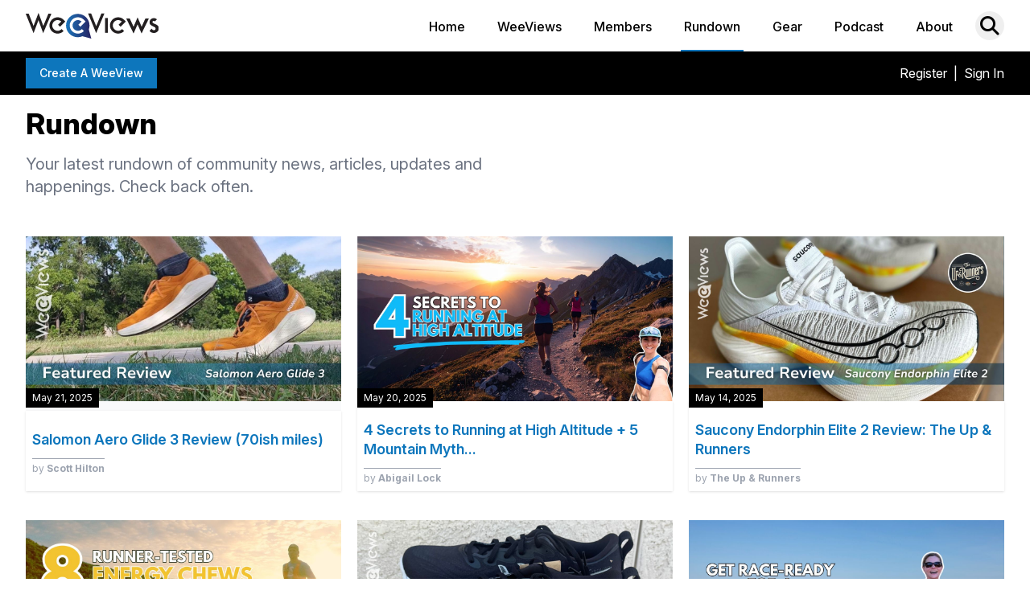

--- FILE ---
content_type: text/html; charset=utf-8
request_url: https://www.weeviews.com/rundown?page=9
body_size: 92702
content:

<html >
    <head>
        <title>WeeViews - Real Advice From Real People</title>
        <link rel="apple-touch-icon" sizes="180x180" href="/favicons/apple-touch-icon.png">
        <link rel="icon" type="image/png" sizes="32x32" href="/favicons/favicon-32x32.png">
        <link rel="icon" type="image/png" sizes="16x16" href="/favicons/favicon-16x16.png">
        <link rel="manifest" href="/favicons/site.webmanifest">
        <link rel="mask-icon" href="/favicons/safari-pinned-tab.svg" color="#1076bc">
        <link rel="shortcut icon" href="/favicons/favicon.ico">
                <meta description="">
        <meta name="msapplication-TileColor" content="#1076bc">
        <meta name="msapplication-config" content="/favicons/browserconfig.xml">
        <meta name="theme-color" content="#1076bc">
        <meta http-equiv="Content-Security-Policy" content="upgrade-insecure-requests">
        <meta name="facebook-domain-verification" content="a8mtlk2kn7gz0vn30bhl65iwj3bggp" />
                        <!-- Global site tag (gtag.js) - Google Analytics -->
        <script async src="https://www.googletagmanager.com/gtag/js?id=UA-177065738-1"></script>
        <script>
        window.dataLayer = window.dataLayer || [];
        function gtag(){dataLayer.push(arguments);}
        gtag('js', new Date());
        gtag('config', 'UA-177065738-1');
        </script>
               
                    <script type="text/javascript">
                (function(c,l,a,r,i,t,y){
                    c[a]=c[a]||function(){(c[a].q=c[a].q||[]).push(arguments)};
                    t=l.createElement(r);t.async=1;t.src="https://www.clarity.ms/tag/"+i;
                    y=l.getElementsByTagName(r)[0];y.parentNode.insertBefore(t,y);
                })(window, document, "clarity", "script", "538q67dmx3");
            </script>
                    <meta name="viewport" content="width=device-width, initial-scale=1,user-scalable=no, viewport-fit=cover">
        <meta property="og:url"           content="https://www.weeviews.com/rundown" />
<meta property="og:type"          content="website" />
<meta property="og:title"         content="The Rundown | WeeViews" />
<meta property="og:description"   content="Your latest rundown of community news, articles, updates, and happenings. Check back often." />
<meta property="og:image"         content="https://www.weeviews.com/img/weeviews-og-022021.jpg" />
        <meta property="fb:app_id" content="1066939670392324">
        <script src="https://cdnjs.cloudflare.com/ajax/libs/js-cookie/3.0.1/js.cookie.min.js"></script>
        <link href="/css/app.css?v=20260125064004" rel="stylesheet">
                <script src="https://kit.fontawesome.com/1aed46e47a.js" crossorigin="anonymous"></script>
        <link rel="stylesheet" href="https://rsms.me/inter/inter.css">
        <link rel="stylesheet" href="https://cdn.jsdelivr.net/npm/swiper@8/swiper-bundle.min.css"/>
        <link rel="stylesheet" href="https://cdn.jsdelivr.net/npm/glightbox/dist/css/glightbox.min.css" />
        <script src="https://cdn.jsdelivr.net/npm/swiper@8/swiper-bundle.min.js"></script>
               
        <!-- Livewire Styles --><style >[wire\:loading][wire\:loading], [wire\:loading\.delay][wire\:loading\.delay], [wire\:loading\.inline-block][wire\:loading\.inline-block], [wire\:loading\.inline][wire\:loading\.inline], [wire\:loading\.block][wire\:loading\.block], [wire\:loading\.flex][wire\:loading\.flex], [wire\:loading\.table][wire\:loading\.table], [wire\:loading\.grid][wire\:loading\.grid], [wire\:loading\.inline-flex][wire\:loading\.inline-flex] {display: none;}[wire\:loading\.delay\.none][wire\:loading\.delay\.none], [wire\:loading\.delay\.shortest][wire\:loading\.delay\.shortest], [wire\:loading\.delay\.shorter][wire\:loading\.delay\.shorter], [wire\:loading\.delay\.short][wire\:loading\.delay\.short], [wire\:loading\.delay\.default][wire\:loading\.delay\.default], [wire\:loading\.delay\.long][wire\:loading\.delay\.long], [wire\:loading\.delay\.longer][wire\:loading\.delay\.longer], [wire\:loading\.delay\.longest][wire\:loading\.delay\.longest] {display: none;}[wire\:offline][wire\:offline] {display: none;}[wire\:dirty]:not(textarea):not(input):not(select) {display: none;}:root {--livewire-progress-bar-color: #2299dd;}[x-cloak] {display: none !important;}[wire\:cloak] {display: none !important;}dialog#livewire-error::backdrop {background-color: rgba(0, 0, 0, .6);}</style>
        <link rel="stylesheet" type="text/css" href="https://cdn.jsdelivr.net/npm/pikaday/css/pikaday.css">
        <link rel="stylesheet" href="https://cdn.jsdelivr.net/npm/@splidejs/splide@latest/dist/css/splide.min.css">
        <script src="https://cdn.jsdelivr.net/npm/@splidejs/splide@latest/dist/js/splide.min.js"></script>
        <link rel="stylesheet" href="https://cdn.jsdelivr.net/npm/flatpickr/dist/flatpickr.min.css">
        <link rel="stylesheet" href="/css/hover-min.css">
        <link rel="stylesheet" href="https://cdnjs.cloudflare.com/ajax/libs/simplelightbox/2.9.0/simple-lightbox.css" integrity="sha512-skEjyHnwSUcRXoSkrz2s9lXQG5L3RynNeCyX64NaDxgXic7cvoLEexeYqrKXd6B2FrvZm8CdasWdw5TQzVF6gA==" crossorigin="anonymous" referrerpolicy="no-referrer" />
        <script src="https://cdnjs.cloudflare.com/ajax/libs/simplelightbox/2.9.0/simple-lightbox.min.js" integrity="sha512-d3VUxSAz6ET/1m4LI8NrqHb25ziUKeYQHHyGPvx2Q6yD8Tuw4MP0oRXXYkGKh/nylBy2+7I1LF/WaDyLoAz1ug==" crossorigin="anonymous" referrerpolicy="no-referrer"></script>
        <script src="https://cdn.jsdelivr.net/npm/flatpickr"></script>
        <link rel="stylesheet" type="text/css" href="https://cdnjs.cloudflare.com/ajax/libs/trix/1.2.0/trix.css">
<script type="text/javascript" src="https://cdnjs.cloudflare.com/ajax/libs/trix/1.2.0/trix.js" defer></script>

<script>

addEventListener("trix-file-accept", function(event) {
    var config = laravelTrixConfig(event);

    if(
        config.hideToolbar ||
        (config.hideTools && config.hideTools.indexOf("file-tools") != -1) ||
        (config.hideButtonIcons && config.hideButtonIcons.indexOf("attach") != -1)
    ) {
        return event.preventDefault();
    }
});

addEventListener("trix-attachment-remove", function(event) {
    var config = laravelTrixConfig(event);

    var xhr = new XMLHttpRequest();

    var attachment = event.attachment.attachment.attributes.values.url.split("/").pop();

    xhr.open("DELETE", "https://www.weeviews.com/laravel-trix/attachment/:attachment".replace(':attachment',attachment), true);

    setAttachementUrlCollectorValue('attachment-' + config['id'], function(collector){
        for( var i = 0; i < collector.length; i++){
            if ( collector[i] === attachment) {
                collector.splice(i, 1);
            }
        }

        return collector;
    });

    xhr.send();
});

addEventListener("trix-attachment-add", function(event) {
    var config = laravelTrixConfig(event);

    if (event.attachment.file) {
        var attachment = event.attachment;

        config['attachment'] = attachment;

         uploadFile(config, setProgress, setAttributes, errorCallback);

        function setProgress(progress) {
            attachment.setUploadProgress(progress);
        }

        function setAttributes(attributes) {
            attachment.setAttributes(attributes);
        }

        function errorCallback(xhr,attachment){
            attachment.remove();
            alert(xhr.statusText);
        }
    }
});


function uploadFile(data, progressCallback, successCallback, errorCallback) {
    var formData = createFormData(data);
    var xhr = new XMLHttpRequest();

    xhr.open("POST", "https://www.weeviews.com/laravel-trix/attachment", true);

    xhr.upload.addEventListener("progress", function(event) {
        var progress = (event.loaded / event.total) * 100;
        progressCallback(progress);
    });

    xhr.addEventListener("load", function(event) {
        if (xhr.status >= 200 && xhr.status < 300) {
            var response = JSON.parse(xhr.response);

            setAttachementUrlCollectorValue('attachment-' + data['id'], function(collector){
                collector.push(response.url.split("/").pop())

                return collector;
            });

            successCallback({
                url : response.url,
                href: response.url
            })
        } else {
            errorCallback(xhr,data.attachment)
        }
    });

    xhr.send(formData);
}

function setAttachementUrlCollectorValue(inputId, callback){
    var attachmentCollector = document.getElementById(inputId);

    attachmentCollector.value = JSON.stringify(callback(JSON.parse(attachmentCollector.value)));
}

function createFormData(data) {
    var formData = new FormData();
    formData.append("Content-Type", data.attachment.file.type);
    formData.append("file", data.attachment.file);
    formData.append("field", data.field);
    formData.append("modelClass", data.modelClass);

    if(data.disk != undefined) {
        formData.append("disk", data.disk);
    }

    return formData;
}

function laravelTrixConfig (event) {
    return JSON.parse(event.target.getAttribute("data-config"));
}

window.onload = function() {
    var laravelTrixInstanceStyles =  document.getElementsByTagName('laravel-trix-instance-style');

    var style = document.createElement('style');
        style.type = 'text/css';

    for (var tag of laravelTrixInstanceStyles) {
        style.innerHTML += tag.textContent + ' ';
    }

    document.getElementsByTagName('head')[0].appendChild(style);
}

</script>
        <script>
            addEventListener('DOMContentLoaded', () => {
                let cloudinaryInterval = setInterval(() => {
                    if (typeof cloudinary !== 'undefined') {
                        clearInterval(cloudinaryInterval);
                        cloudinary.setCloudName("sil-team")
                    }
                }, 100);
                
            });
        </script>
        <meta name="csrf-token" content="BHh3xIsrKXEOLXV35VBSURxmx7eK5C5BKAJtfSMl">
              <!-- Facebook Pixel Code -->
<script>
    !function(f,b,e,v,n,t,s)
    {if(f.fbq)return;n=f.fbq=function(){n.callMethod?
    n.callMethod.apply(n,arguments):n.queue.push(arguments)};
    if(!f._fbq)f._fbq=n;n.push=n;n.loaded=!0;n.version='2.0';
    n.queue=[];t=b.createElement(e);t.async=!0;
    t.src=v;s=b.getElementsByTagName(e)[0];
    s.parentNode.insertBefore(t,s)}(window, document,'script',
    'https://connect.facebook.net/en_US/fbevents.js');



        fbq('init', '713784602606618',{
                    });
            fbq('track', 'PageView');
      </script>


  <noscript><img height="1" width="1" style="display:none"
    src="https://www.facebook.com/tr?id=713784602606618&ev=PageView&noscript=1"
  /></noscript>
  <!-- End Facebook Pixel Code -->
                    <style>
                    </style>

        <script>
            let WV = {
                addAlpineElement(name,data){
                    document.addEventListener('alpine:init', () => {
                        //always set a parent to false if not otherwise declared
                        if ( data.parent == undefined ){
                            data.parent = false;
                        }
                        Alpine.data(name, () => (data))
                    })
                },
                getAlpineElementFrom(el){
                    if ( typeof el == 'string' ){
                        el = document.querySelector(el);
                    }

                    if ( el._x_dataStack == undefined ){
                        return false;
                    }

                    return el._x_dataStack[0];
                }
            }
        </script>
        <div id="imageUploaderTemplate" style="display: none" >
    <div x-data="WVImageUploader" class="image-upload-container w-full sm:p-4" :class="config.imageUploadContainerClasses">
        <div class="w-full sm:grid sm:gap-4" :class="getGridColsClass">
            <template x-for="(image,index) in images">
                <div class="relative img-container" :class="config.imageAndCaptionContainerClasses">
                    <div class="image relative flex items-center" :class="config.individualImageContainerClasses">
                        <img :src="image.url" class="overflow-hidden w-full object-contain max-h-[250px] md:max-h-auto" :style="getImageStyles">
                        <div dusk="remove-image" class="absolute top-0 right-0 w-4 h-4 md:w-6 md:h-6 -mr-2 -mt-2 flex text-base items-center justify-center bg-red-600 text-white text-center font-bold shadow cursor-pointer remove-image" @click="removeImage(index,$event.target)"><i class="fas fa-times"></i></div>
                    </div>

                    <div x-show="shouldShowCaptions()" class="caption-container">
                        <label class="block md:hidden font-semibold text-gray-600 leading-7">Image Caption</label>
                        <textarea type="text" class="w-full appearance-none block w-full px-3 py-2 border border-gray-300 placeholder-gray-400 focus:outline-none focus:shadow-sm focus:shadow-outline-none  transition duration-150 ease-in-out sm:text-md text-md sm:leading-5" placeholder="caption" x-model="image.caption"></textarea>
                    </div>
                </div>
            </template>
            <div id="upload-image" class="flex justify-center items-center "  x-show="shouldShowAddImageButton" :class="config.addImageButtonContainerClasses">
                <div class="image-upload-init md:rounded-lg text-gray-400 text-sm align-center content-center items-center p-4 md:py-20 md:px-12 cursor-pointer text-center"  @click.prevent.stop="addImage" x-text="config.uploaderText" :class="config.addImageButtonClasses">Upload / Capture</div>
            </div>
        </div>
    </div>
</div>

                
    </head>
    <body class="" x-data="mainApp"  @follow-toggle.window="followToggle($event.detail.user)" @follow-user.window="follow($event.detail.user)" @open-search.window="showSearchModal($event.detail)" @search-input.window="searchInput()" @close-search.window = "closeSearchModal()"  @open-modal.window="openModal($event.detail)" @close-modal.window="closeModal()"  > <!--@review-vote="vote($event.detail.id,$event.detail.up_down)"-->
        <!-- This example requires Tailwind CSS v2.0+ -->
<div x-data="WVConfirm">
    <div class="fixed inset-0 overflow-y-auto" x-cloak :class="state.visible?'':'hidden'" style="z-index: 1000" id="confirmDialog">
        <template x-if="state.visible">
            <div class="flex items-center justify-center h-screen pt-4 px-4 pb-20 text-center sm:block sm:p-0" x-show.transition.opacity.duration.100ms="state.visible">

                <div class="fixed inset-0 bg-gray-500 bg-opacity-75 transition-opacity" aria-hidden="true"></div>


                <span class="hidden sm:inline-block sm:align-middle sm:h-screen" aria-hidden="true">&#8203;</span>
                <div x-show.transition.scale.duration.250ms="state.visible" class="inline-block align-bottom bg-white rounded-lg px-4 pt-5 pb-4 text-left overflow-hidden shadow-xl transform transition-all sm:my-8 sm:align-middle w-5/6 sm:max-w-lg sm:w-full sm:p-6" >
                    <div>
                        <div class="text-center sm:mt-5">
                            <h3 class="text-lg leading-6 font-medium text-gray-900" id="modal-title">
                                <div x-html="title" id="confirmTitle"></div>
                            </h3>
                            <div class="mt-2">
                                <p class="text-sm text-gray-500">
                                    <div x-html="content"></div>
                                </p>
                            </div>
                        </div>
                    </div>
                    <div class="flex w-full justify-center mt-5">
                        <!-- <div class="mt-5 sm:mt-6 sm:grid sm:grid-cols-2 sm:gap-3 sm:grid-flow-row-dense"> -->
                            <template x-for="btn in btns">
                                <a href="javascript:;" :class="btn.classes" @click="btnClick(btn)" x-text="btn.text" class="mr-2"></a>
                            </template>
                        <!-- </div> -->
                    </div>
                </div>
            </div>
        </template>
    </div>
</div>

          <!-- This example requires Tailwind CSS v2.0+ -->
<div x-data="WVLoading()" x-init="init" class="hidden">
    <div class="fixed z-50 inset-0 overflow-y-auto" id="loadingDialog" x-cloak :class="visible?'':'hidden'">
        <template x-if="visible">
            <div class="flex items-center justify-center h-screen pt-4 px-4 pb-20 text-center sm:block sm:p-0" x-show.transition.opacity.duration.100ms="visible">

                <div class="fixed inset-0 bg-gray-500 bg-opacity-50 transition-opacity" aria-hidden="true"></div>


                <span class="hidden sm:inline-block sm:align-middle sm:h-screen" aria-hidden="true">&#8203;</span>
                <div x-show.transition.scale.duration.250ms="visible" class="inline-block align-bottom bg-white rounded-lg px-4 pt-5 pb-4 text-left overflow-hidden shadow-xl transform transition-all sm:my-8 sm:align-middle w-5/6 sm:max-w-lg sm:w-full sm:p-6">
                    <div>
                        <div class="text-center sm:mt-5">
                            <h3 class="text-xl leading-6 font-semibold text-gray-900" id="modal-title">
                                <span x-text="title"></span>
                            </h3>

                            <div class="text-gray-800">
                                Please Wait...
                            </div>

                            <div class="text-weeviewblue w-32 mx-auto my-4">
                                <?xml version="1.0" encoding="utf-8"?>
<svg class='fill-current' xmlns="http://www.w3.org/2000/svg" xmlns:xlink="http://www.w3.org/1999/xlink" style="margin: auto; background-image: none; display: block; shape-rendering: auto; background-position: initial initial; background-repeat: initial initial;" viewBox="0 0 100 100" preserveAspectRatio="xMidYMid">
<circle cx="50" cy="50" fill="none" class='stroke-current' stroke-width="10" r="35" stroke-dasharray="164.93361431346415 56.97787143782138">
  <animateTransform attributeName="transform" type="rotate" repeatCount="indefinite" dur="1s" values="0 50 50;360 50 50" keyTimes="0;1"></animateTransform>
</circle>
<!-- [ldio] generated by https://loading.io/ --></svg>                            </div>

                        </div>
                    </div>
                </div>
            </div>
        </template>
    </div>
</div>

          <div class="">
        <div id="fb-root"></div>
        <script async defer crossorigin="anonymous" src="https://connect.facebook.net/en_US/sdk.js#xfbml=1&version=v8.0" nonce="ps5wk6gB"></script>
        <div class=" bg-white shadow top-0 w-full z-20 transition-all duration-700 ease-linear"  id="mainNav" x-transition>
    <nav class="">
        <div class="max-w-7xl mx-auto px-2 sm:px-6 lg:px-8">

            <div class="relative flex justify-between h-16">
            <div class="absolute inset-y-0 left-0 flex items-center md:hidden">
                <!-- Mobile menu button -->
                <button class="inline-flex items-center justify-center p-2 rounded-md text-black hover:text-gray-700  focus:outline-none  transition duration-150 ease-in-out">
                    <svg class="h-12 w-12" :class="mobileMenuOpen?'hidden':'block'" stroke="currentColor" fill="none" viewBox="0 0 24 24" @click="mobileMenuOpen=true; disableScroll()">
                        <path stroke-linecap="round" stroke-linejoin="round" stroke-width="2" d="M4 6h16M4 12h16M4 18h16"/>
                    </svg>
                    <svg class="h-12 w-12" x-cloak :class="mobileMenuOpen?'block':'hidden'" stroke="currentColor" fill="none" viewBox="0 0 24 24" @click="mobileMenuOpen=false; enableScroll()">
                        <path stroke-linecap="round" stroke-linejoin="round" stroke-width="2" d="M6 18L18 6M6 6l12 12"/>
                    </svg>
                </button>
            </div>
            <div class="flex-1 flex items-center justify-center md:items-stretch md:justify-start">
                <div class="flex-shrink-0 flex items-center">
                <a href="/"><img class="block md:hidden h-8 w-auto" src="/img/weeviews-logo.svg" alt="WV Logo"></a>
                <a href="/"><img class="hidden md:block h-8 w-auto" src="/img/weeviews-logo.svg" alt="WV Logo"></a>
                </div>
                <div class="hidden sm:ml-6 md:flex justify-end w-full">
                    <a href="/" class=" inline-flex items-center px-1 pt-1 border-b-2 border-transparent  text-base font-medium leading-5 text-black  focus:border-weeviewblue transition duration-150 ease-in-out">
                        Home
                    </a>
                    <a href="/weeviews" class=" ml-8 inline-flex items-center px-1 pt-1 border-b-2 border-transparent  text-base font-medium leading-5 text-black  focus:border-weeviewblue transition duration-150 ease-in-out">
                        WeeViews
                    </a>
                    <a href="/members" class=" ml-8 inline-flex items-center px-1 pt-1 border-b-2 border-transparent text-base font-medium leading-5 text-black hover:text-gray-700 hover:border-gray-300  focus:text-gray-700 focus:border-gray-300 transition duration-150 ease-in-out">
                        Members
                    </a>
                    <a href="https://www.weeviews.com/rundown" class="border-weeviewblue ml-8 inline-flex items-center px-1 pt-1 border-b-2 border-transparent text-base font-medium leading-5 text-black hover:text-gray-700 hover:border-gray-300  focus:text-gray-700 focus:border-gray-300 transition duration-150 ease-in-out">
                        Rundown
                    </a>
                    <a href="/gear" class=" ml-8 inline-flex items-center px-1 pt-1 border-b-2 border-transparent text-base font-medium leading-5 text-black hover:text-gray-700 hover:border-gray-300  focus:text-gray-700 focus:border-gray-300 transition duration-150 ease-in-out">
                        Gear
                    </a>
                    <a href="https://thehobbyjoggerpodcast.buzzsprout.com" target="_blank" class="ml-8 inline-flex items-center px-1 pt-1 border-b-2 border-transparent text-base font-medium leading-5 text-black hover:text-gray-700 hover:border-gray-300  focus:text-gray-700 focus:border-gray-300 transition duration-150 ease-in-out">
                        Podcast
                    </a>
                    <a href="/events" class=" hidden ml-8 inline-flex items-center px-1 pt-1 border-b-2 border-transparent text-base font-medium leading-5 text-black hover:text-gray-700 hover:border-gray-300  focus:text-gray-700 focus:border-gray-300 transition duration-150 ease-in-out">
                        Events
                    </a>
                    <a href="/about" class=" ml-8 inline-flex items-center px-1 pt-1 border-b-2 border-transparent text-base font-medium leading-5 text-black hover:text-gray-700 hover:border-gray-300  focus:border-weeviewblue transition duration-150 ease-in-out">
                        About
                    </a>
                </div>
            </div>
            <div class="absolute inset-y-0 right-0 flex items-center pr-2 sm:static sm:inset-auto sm:ml-6 sm:pr-0">
                <button class="p-1 border-2 border-transparent text-black rounded-full hover:text-black  focus:text-black focus:bg-gray-100 transition duration-150 ease-in-out" aria-label="Search">
                    <i class="fas fa-search text-2xl" @click="showSearchModal()"></i>
                </button>


            </div>
            </div>
        </div>

        <!-- MOBILE MENU -->
        <div x-cloak class="lg:hidden fixed top-[115px] md:top-0 w-full transition-all duration-200 bg-white h-screen z-[100]" :style="mobileMenuOpen ? 'margin-left: 0%; opacity: 1': 'margin-left: 100%; opacity: .25'">
            <div class="pt-2 pb-3">
                <a href="/" class=" block pl-3 pr-4 py-2 border-l-4 border-weeviewblue text-base font-medium text-gray-700 bg-gray-50 focus:outline-none focus:text-weeviewblue focus:bg-gray-100 focus:border-weeviewblue transition duration-150 ease-in-out">
                    Home
                </a>
                <a href="/weeviews" class=" mt-1 block pl-3 pr-4 py-2 border-l-4 border-transparent text-base font-medium text-gray-600 hover:text-gray-800 hover:bg-gray-50 hover:border-gray-300 focus:outline-none focus:text-gray-800 focus:bg-gray-50 focus:border-gray-300 transition duration-150 ease-in-out">
                    WeeViews
                </a>
                <a href="/members" class=" mt-1 block pl-3 pr-4 py-2 border-l-4 border-transparent text-base font-medium text-gray-600 hover:text-gray-800 hover:bg-gray-50 hover:border-gray-300 focus:outline-none focus:text-gray-800 focus:bg-gray-50 focus:border-gray-300 transition duration-150 ease-in-out">
                    Members
                </a>
                <a href="https://www.weeviews.com/rundown" class="border-weeviewblue text-weeviewblue mt-1 block pl-3 pr-4 py-2 border-l-4 border-transparent text-base font-medium text-gray-600 hover:text-gray-800 hover:bg-gray-50 hover:border-gray-300 focus:outline-none focus:text-gray-800 focus:bg-gray-50 focus:border-gray-300 transition duration-150 ease-in-out">
                    Rundown
                </a>
                <a href="/gear" class=" mt-1 block pl-3 pr-4 py-2 border-l-4 border-transparent text-base font-medium text-gray-600 hover:text-gray-800 hover:bg-gray-50 hover:border-gray-300 focus:outline-none focus:text-gray-800 focus:bg-gray-50 focus:border-gray-300 transition duration-150 ease-in-out">
                    Gear
                </a>
                <a href="https://thehobbyjoggerpodcast.buzzsprout.com" target="_blank" class="mt-1 block pl-3 pr-4 py-2 border-l-4 border-transparent text-base font-medium text-gray-600 hover:text-gray-800 hover:bg-gray-50 hover:border-gray-300 focus:outline-none focus:text-gray-800 focus:bg-gray-50 focus:border-gray-300 transition duration-150 ease-in-out">
                    Podcast
                </a>
                <a href="/events" class=" hidden mt-1 block pl-3 pr-4 py-2 border-l-4 border-transparent text-base font-medium text-gray-600 hover:text-gray-800 hover:bg-gray-50 hover:border-gray-300 focus:outline-none focus:text-gray-800 focus:bg-gray-50 focus:border-gray-300 transition duration-150 ease-in-out">
                    Events
                </a>
                <a href="/about" class=" mt-1 block pl-3 pr-4 py-2 border-l-4 border-transparent text-base font-medium text-gray-600 hover:text-gray-800 hover:bg-gray-50 hover:border-gray-300 focus:outline-none focus:text-gray-800 focus:bg-gray-50 focus:border-gray-300 transition duration-150 ease-in-out">
                    About
                </a>
            </div>
            <div class="pt-4 pb-3 border-t border-gray-200">
                        <div class="mt-3">
                                    <a href="/register" class="mt-1 block px-4 py-2 text-base font-medium text-black hover:text-gray-800 hover:bg-gray-100 focus:outline-none focus:text-gray-800 focus:bg-gray-100 transition duration-150 ease-in-out">Register</a>
                    <a href="/login" class="mt-1 block px-4 py-2 text-base font-medium text-black hover:text-gray-800 hover:bg-gray-100 focus:outline-none focus:text-gray-800 focus:bg-gray-100 transition duration-150 ease-in-out">Sign In</a>
                            </div>
            </div>
        </div>

    </nav>
</div>
        
        <div class="z-50 w-full top-0 sticky" id="headerActionBarContainer">
            <div class="bg-black w-full z-20" x-data="headerActionBar" id="headerActionBar" >
    <div class="flex py-2 max-w-7xl mx-auto px-2 sm:px-6 lg:px-8">
        <div class="w-2/3 md:w-1/2">
            <div class="flex gap-x-4">
            <a href="/reviews/create" class="uppercase inline-flex justify-center py-2 px-4 border border-transparent text-sm leading-5 font-medium text-white bg-weeviewblue hover:bg-blue-900 hover:text-white focus:border-black focus:shadow-outline-weeviewblue active:bg-black transition duration-150 ease-in-out cursor-pointer font-bold capitalize" id="createWVHeaderBtn" data-cy="header-create-weeview-btn">Create a WeeView</a>
                        </div>
        </div>
        <div class="w-1/2 self-center">
            <div class="flex">
                <div class="w-3/4 text-right hidden">
                    <a href="https://docs.google.com/forms/d/e/1FAIpQLScm1LVFtI6ouduW4r63Ql8oDMP5bXaas1Xkc4DtVza3R-mU2A/viewform?usp=sf_link" target="_blank" class="inline-flex justify-center py-1 px-4 border border-transparent text-sm leading-5 font-medium text-white bg-weeviewblue hover:bg-blue-900 focus:outline-none focus:border-black focus:shadow-outline-weeviewblue active:bg-black transition duration-150 ease-in-out hidden">Feedback</a>
                </div>
                <div class="w-full pr-4">
                    <button @click="toggleMobileToolsMenu()" class="text-white text-lg float-right md:hidden focus:outline-none flex items-center h-8"><i class="fa fa-caret-down text-weeviewblue"></i>&nbsp;<i class="fas fa-user justify-center items-center text-white"></i> </button>
                    <ul x-show.transition="showMobileToolsMenu" x-cloak class="bg-black md:hidden origin-top-left w-48 absolute right-0 mt-8  z-50 duration-200 transition-all" @click.away="showMobileToolsMenu = false">
                                                <li><a href="/register" class="text-white hover:bg-weeviewblue text-base px-2 py-1 w-full block text-center">Register</a></li>
                        <li><a href="/login" class="text-white hover:bg-weeviewblue text-base px-2 py-1 w-full block text-center">Sign In</a></li>
                                            </ul>
                </div>
            </div>



            <ul class="md:inline-flex content-end float-right align-middle hidden">
                <li class="px-4 hidden"><a href="https://docs.google.com/forms/d/e/1FAIpQLScm1LVFtI6ouduW4r63Ql8oDMP5bXaas1Xkc4DtVza3R-mU2A/viewform?usp=sf_link" target="_blank" class="inline-flex justify-center py-1 px-4 border border-transparent text-sm leading-5 font-medium text-white bg-weeviewblue hover:bg-blue-900 focus:outline-none focus:border-black focus:shadow-outline-weeviewblue active:bg-black transition duration-150 ease-in-out">Feedback</a></li>
                                                    <li><a href="/register" class="text-white text-base">Register</a></li>
                    <li class="text-white text-base px-2">|</li>
                    <li><a href="/login" class="text-white text-base">Sign In</a></li>
                            </ul>

        </div>
    </div>
</div>
<form id="logout-form" action="https://www.weeviews.com/logout" method="POST" style="display: none;">
    <input type="hidden" name="_token" value="BHh3xIsrKXEOLXV35VBSURxmx7eK5C5BKAJtfSMl" autocomplete="off"></form>

<script>
    var headerActionBar = {
        headerBarStuck:false,
        showToolsMenu:false,
        showMobileToolsMenu:false,
        toggleToolsMenu(){
            if(this.showToolsMenu){
                this.showToolsMenu = false;
            }else{
                this.showToolsMenu = true;
            }
        },
        toggleMobileToolsMenu(){
            if(this.showMobileToolsMenu){
                this.showMobileToolsMenu = false;
            }else{
                this.showMobileToolsMenu = true;
            }
        },
        goToWeeForm(){

        }
    }

    WV.addAlpineElement('headerActionBar',headerActionBar);
    
</script>
                    </div>

        
<div class="relative max-w-7xl md:py8 py-4 px-4 md:px-8 mx-auto bg-white min-h-64" id="pageContainer">
    <div class="">
  <h2 class="page-header">
    Rundown
  </h2>
  <p class="mt-3 max-w-2xl text-xl leading-7 text-gray-500 sm:mt-4">
    Your latest rundown of community news, articles, updates and happenings.  Check back often.
  </p>

    <div class="my-12 grid gap-5 max-w-lg mx-auto md:grid-cols-2 md:max-w-none lg:grid-cols-3 lg:max-w-none">
            <div class="flex flex-wrap w-full bg-gray-50 mb-4">
    <a href="/reviews/4037/salomon-aero-glide-3-23636" class="block w-full">
        <div class="relative w-full">
            <img class="object-cover" src="https://res.cloudinary.com/sil-team/image/upload/w_1200,h_628,c_fill,g_auto/v1613151930/weeviews-media/01JVTBSHX0PNZS2A0AJJB3MF99.png.jpg" alt="" />
            <div class="absolute bg-black left-0 bottom-0 -mb-2 p-1 px-2">
                <time datetime="2025-05-21 21:30:02" class="text-white text-xs">
                    May 21, 2025
                </time>
            </div>
        </div>
    </a>
    <div class="flex-1 bg-white flex flex-col justify-between p-2 shadow">
        <div class="flex-1">
            <a href="/reviews/4037/salomon-aero-glide-3-23636" class="block w-full">
                <h3 class="my-4 text-lg leading-6 font-semibold text-weeviewblue text-underline hover:text-gray-500 focus:text-gray-500 transition duration-200 ease-in-out cursor-pointer break-words transition-all duration-300 h-auto">
                    Salomon Aero Glide 3 Review (70ish miles)
                </h3>
                <a href="/members/scott-hilton" class="hover:underline text-gray-400 text-xs border-t border-gray-400 py-1">
                    by <b>Scott Hilton</b>
                </a>
            </a>
        </div>
    </div>
</div>
            <div class="flex flex-wrap w-full bg-gray-50 mb-4">
    <a href="/rundown/running-at-high-altitude" class="block w-full">
        <div class="relative w-full">
            <img class="object-cover" src="https://res.cloudinary.com/sil-team/image/upload/c_fill,g_auto,w_1200,h_628/weeviews-media/uploads/xrknqftfpmhudo1spx1w.jpg" alt="" />
            <div class="absolute bg-black left-0 bottom-0 -mb-2 p-1 px-2">
                <time datetime="2025-05-20 00:00:00" class="text-white text-xs">
                    May 20, 2025
                </time>
            </div>
        </div>
    </a>
    <div class="flex-1 bg-white flex flex-col justify-between p-2 shadow">
        <div class="flex-1">
            <a href="/rundown/running-at-high-altitude" class="block w-full">
                <h3 class="my-4 text-lg leading-6 font-semibold text-weeviewblue text-underline hover:text-gray-500 focus:text-gray-500 transition duration-200 ease-in-out cursor-pointer break-words transition-all duration-300 h-auto">
                    4 Secrets to Running at High Altitude + 5 Mountain Myth...
                </h3>
                <a href="/members/abigail-lock" class="hover:underline text-gray-400 text-xs border-t border-gray-400 py-1">
                    by <b>Abigail Lock</b>
                </a>
            </a>
        </div>
    </div>
</div>
            <div class="flex flex-wrap w-full bg-gray-50 mb-4">
    <a href="/reviews/4031/endorphin-elite-2" class="block w-full">
        <div class="relative w-full">
            <img class="object-cover" src="https://res.cloudinary.com/sil-team/image/upload/w_1200,h_628,c_fill,g_auto/v1613151930/weeviews-media/01JV8C1EQAF34P9CSKGX44QMJS.png.jpg" alt="" />
            <div class="absolute bg-black left-0 bottom-0 -mb-2 p-1 px-2">
                <time datetime="2025-05-14 21:45:17" class="text-white text-xs">
                    May 14, 2025
                </time>
            </div>
        </div>
    </a>
    <div class="flex-1 bg-white flex flex-col justify-between p-2 shadow">
        <div class="flex-1">
            <a href="/reviews/4031/endorphin-elite-2" class="block w-full">
                <h3 class="my-4 text-lg leading-6 font-semibold text-weeviewblue text-underline hover:text-gray-500 focus:text-gray-500 transition duration-200 ease-in-out cursor-pointer break-words transition-all duration-300 h-auto">
                    Saucony Endorphin Elite 2 Review: The Up &amp; Runners
                </h3>
                <a href="/members/david-moore" class="hover:underline text-gray-400 text-xs border-t border-gray-400 py-1">
                    by <b>The Up &amp; Runners</b>
                </a>
            </a>
        </div>
    </div>
</div>
            <div class="flex flex-wrap w-full bg-gray-50 mb-4">
    <a href="/rundown/energy-chews" class="block w-full">
        <div class="relative w-full">
            <img class="object-cover" src="https://res.cloudinary.com/sil-team/image/upload/c_fill,g_auto,w_1200,h_628/weeviews-media/uploads/fzrblylspqndjwc6hx8x.jpg" alt="" />
            <div class="absolute bg-black left-0 bottom-0 -mb-2 p-1 px-2">
                <time datetime="2025-05-13 00:00:00" class="text-white text-xs">
                    May 13, 2025
                </time>
            </div>
        </div>
    </a>
    <div class="flex-1 bg-white flex flex-col justify-between p-2 shadow">
        <div class="flex-1">
            <a href="/rundown/energy-chews" class="block w-full">
                <h3 class="my-4 text-lg leading-6 font-semibold text-weeviewblue text-underline hover:text-gray-500 focus:text-gray-500 transition duration-200 ease-in-out cursor-pointer break-words transition-all duration-300 h-auto">
                    8 Runner-Tested Energy Chews to Help You Keep Going
                </h3>
                <a href="/members/evan-jensen" class="hover:underline text-gray-400 text-xs border-t border-gray-400 py-1">
                    by <b>Evan Jensen</b>
                </a>
            </a>
        </div>
    </div>
</div>
            <div class="flex flex-wrap w-full bg-gray-50 mb-4">
    <a href="/reviews/4017/gel-cumulus-27" class="block w-full">
        <div class="relative w-full">
            <img class="object-cover" src="https://res.cloudinary.com/sil-team/image/upload/w_1200,h_628,c_fill,g_auto/v1613151930/weeviews-media/01JTPZFRV8HTS52EZCXA3CKXY4.png.jpg" alt="" />
            <div class="absolute bg-black left-0 bottom-0 -mb-2 p-1 px-2">
                <time datetime="2025-05-07 22:00:47" class="text-white text-xs">
                    May 07, 2025
                </time>
            </div>
        </div>
    </a>
    <div class="flex-1 bg-white flex flex-col justify-between p-2 shadow">
        <div class="flex-1">
            <a href="/reviews/4017/gel-cumulus-27" class="block w-full">
                <h3 class="my-4 text-lg leading-6 font-semibold text-weeviewblue text-underline hover:text-gray-500 focus:text-gray-500 transition duration-200 ease-in-out cursor-pointer break-words transition-all duration-300 h-auto">
                    ASICS GEL-CUMULUS 27 Review
                </h3>
                <a href="/members/hollie-sick" class="hover:underline text-gray-400 text-xs border-t border-gray-400 py-1">
                    by <b>Hollie S</b>
                </a>
            </a>
        </div>
    </div>
</div>
            <div class="flex flex-wrap w-full bg-gray-50 mb-4">
    <a href="/rundown/running-vacation" class="block w-full">
        <div class="relative w-full">
            <img class="object-cover" src="https://res.cloudinary.com/sil-team/image/upload/c_fill,g_auto,w_1200,h_628/weeviews-media/uploads/sqeq2dijrq5hpwlvwwgv.jpg" alt="" />
            <div class="absolute bg-black left-0 bottom-0 -mb-2 p-1 px-2">
                <time datetime="2025-05-06 00:00:00" class="text-white text-xs">
                    May 06, 2025
                </time>
            </div>
        </div>
    </a>
    <div class="flex-1 bg-white flex flex-col justify-between p-2 shadow">
        <div class="flex-1">
            <a href="/rundown/running-vacation" class="block w-full">
                <h3 class="my-4 text-lg leading-6 font-semibold text-weeviewblue text-underline hover:text-gray-500 focus:text-gray-500 transition duration-200 ease-in-out cursor-pointer break-words transition-all duration-300 h-auto">
                    Miles &amp; Memories: 6 Race-Ready Tips for a Running Vacat...
                </h3>
                <a href="/members/jenna-busch-henderson" class="hover:underline text-gray-400 text-xs border-t border-gray-400 py-1">
                    by <b>Jenna Busch-Henderson</b>
                </a>
            </a>
        </div>
    </div>
</div>
            <div class="flex flex-wrap w-full bg-gray-50 mb-4">
    <a href="/reviews/3983/cielo-x1-20" class="block w-full">
        <div class="relative w-full">
            <img class="object-cover" src="https://res.cloudinary.com/sil-team/image/upload/w_1200,h_628,c_fill,g_auto/v1613151930/weeviews-media/01JT4Y57KR35C64A13MV1BFBRT.png.jpg" alt="" />
            <div class="absolute bg-black left-0 bottom-0 -mb-2 p-1 px-2">
                <time datetime="2025-04-30 22:30:09" class="text-white text-xs">
                    April 30, 2025
                </time>
            </div>
        </div>
    </a>
    <div class="flex-1 bg-white flex flex-col justify-between p-2 shadow">
        <div class="flex-1">
            <a href="/reviews/3983/cielo-x1-20" class="block w-full">
                <h3 class="my-4 text-lg leading-6 font-semibold text-weeviewblue text-underline hover:text-gray-500 focus:text-gray-500 transition duration-200 ease-in-out cursor-pointer break-words transition-all duration-300 h-auto">
                    HOKA Cielo X1 2.0: The Up &amp; Runners Review
                </h3>
                <a href="/members/david-moore" class="hover:underline text-gray-400 text-xs border-t border-gray-400 py-1">
                    by <b>The Up &amp; Runners</b>
                </a>
            </a>
        </div>
    </div>
</div>
            <div class="flex flex-wrap w-full bg-gray-50 mb-4">
    <a href="/rundown/best-running-shoes-on-a-budget" class="block w-full">
        <div class="relative w-full">
            <img class="object-cover" src="https://res.cloudinary.com/sil-team/image/upload/c_fill,g_auto,w_1200,h_628/weeviews-media/uploads/gzgk03eupfvcg35dykdf.jpg" alt="" />
            <div class="absolute bg-black left-0 bottom-0 -mb-2 p-1 px-2">
                <time datetime="2025-04-29 00:00:00" class="text-white text-xs">
                    April 29, 2025
                </time>
            </div>
        </div>
    </a>
    <div class="flex-1 bg-white flex flex-col justify-between p-2 shadow">
        <div class="flex-1">
            <a href="/rundown/best-running-shoes-on-a-budget" class="block w-full">
                <h3 class="my-4 text-lg leading-6 font-semibold text-weeviewblue text-underline hover:text-gray-500 focus:text-gray-500 transition duration-200 ease-in-out cursor-pointer break-words transition-all duration-300 h-auto">
                    Save Big: 6 Best Running Shoes on a Budget for $100 or...
                </h3>
                <a href="/members/hollie-sick" class="hover:underline text-gray-400 text-xs border-t border-gray-400 py-1">
                    by <b>Hollie S</b>
                </a>
            </a>
        </div>
    </div>
</div>
            <div class="flex flex-wrap w-full bg-gray-50 mb-4">
    <a href="/reviews/4011/cloudsurfer-2" class="block w-full">
        <div class="relative w-full">
            <img class="object-cover" src="https://res.cloudinary.com/sil-team/image/upload/w_1200,h_628,c_fill,g_auto/v1613151930/weeviews-media/01JSJD2P0XZ55P40JZQQEAG8VV.png.jpg" alt="" />
            <div class="absolute bg-black left-0 bottom-0 -mb-2 p-1 px-2">
                <time datetime="2025-04-23 22:50:28" class="text-white text-xs">
                    April 23, 2025
                </time>
            </div>
        </div>
    </a>
    <div class="flex-1 bg-white flex flex-col justify-between p-2 shadow">
        <div class="flex-1">
            <a href="/reviews/4011/cloudsurfer-2" class="block w-full">
                <h3 class="my-4 text-lg leading-6 font-semibold text-weeviewblue text-underline hover:text-gray-500 focus:text-gray-500 transition duration-200 ease-in-out cursor-pointer break-words transition-all duration-300 h-auto">
                    On Cloudsurfer 2 Review: The Up &amp; Runners
                </h3>
                <a href="/members/david-moore" class="hover:underline text-gray-400 text-xs border-t border-gray-400 py-1">
                    by <b>The Up &amp; Runners</b>
                </a>
            </a>
        </div>
    </div>
</div>
        </div>
</div>

<!-- PAGINATION START -->
<div class="flex my-4" id="pagination">
    <div class="w-full mx-auto">
        <div class="border-t border-gray-200 px-4 py-4  flex items-center justify-between sm:px-0">
            <div class="w-0 flex-1 flex">
                <a href="https://www.weeviews.com/rundown?page=8"  class="-mt-px border-t-2 border-transparent pt-4 pr-1 inline-flex items-center text-sm leading-5 font-medium text-gray-500 hover:text-weeviewblue hover:border-weeviewblue focus:text-weeviewblue focus:border-weeviewblue focus:outline-none  transition ease-in-out duration-150">
                    <i class="fa fa-chevron-left"></i>&nbsp;Previous
                </a>
            </div>

            <div class="hidden md:flex">
                <nav role="navigation" aria-label="Pagination Navigation" class="flex items-center justify-between">
        <div class="flex justify-between flex-1 sm:hidden">
                            <a href="https://www.weeviews.com/rundown?page=8" class="relative inline-flex items-center px-4 py-2 text-sm font-medium text-gray-700 bg-white leading-5 rounded-md hover:text-gray-500 focus:outline-none focus:ring ring-gray-300  active:bg-gray-100 active:text-gray-700 transition ease-in-out duration-150">
                    &laquo; Previous
                </a>
            
                            <a href="https://www.weeviews.com/rundown?page=10" class="relative inline-flex items-center px-4 py-2 ml-3 text-sm font-medium text-gray-700 bg-white leading-5 rounded-md hover:text-gray-500 focus:outline-none focus:ring ring-gray-300  active:bg-gray-100 active:text-gray-700 transition ease-in-out duration-150">
                    Next &raquo;
                </a>
                    </div>

        <div class="hidden sm:flex-1 sm:flex sm:items-center sm:justify-between">
           
            <div>
                <span class="relative z-0 inline-flex rounded-md">
                    
                                            <a href="https://www.weeviews.com/rundown?page=8" rel="prev" class="relative inline-flex items-center px-2 py-2 text-sm font-medium text-gray-500 bg-white rounded-l-md leading-5 hover:text-gray-400 focus:z-10 focus:outline-none focus:ring ring-gray-300  active:bg-gray-100 active:text-gray-500 active:font-bold transition ease-in-out duration-150" aria-label="&amp;laquo; Previous">
                            <svg class="w-5 h-5" fill="currentColor" viewBox="0 0 20 20">
                                <path fill-rule="evenodd" d="M12.707 5.293a1 1 0 010 1.414L9.414 10l3.293 3.293a1 1 0 01-1.414 1.414l-4-4a1 1 0 010-1.414l4-4a1 1 0 011.414 0z" clip-rule="evenodd" />
                            </svg>
                        </a>
                    
                    
                                            
                        
                        
                                                                                                                        <a href="https://www.weeviews.com/rundown?page=1" class="relative inline-flex items-center px-4 py-2 -ml-px text-sm font-medium text-gray-700 bg-white leading-5 hover:text-gray-500 focus:z-10 focus:outline-none focus:ring ring-gray-300  active:bg-gray-100 active:text-gray-700 transition ease-in-out duration-150" aria-label="Go to page 1">
                                        1
                                    </a>
                                                                                                                                <a href="https://www.weeviews.com/rundown?page=2" class="relative inline-flex items-center px-4 py-2 -ml-px text-sm font-medium text-gray-700 bg-white leading-5 hover:text-gray-500 focus:z-10 focus:outline-none focus:ring ring-gray-300  active:bg-gray-100 active:text-gray-700 transition ease-in-out duration-150" aria-label="Go to page 2">
                                        2
                                    </a>
                                                                                                                                
                                                    <span aria-disabled="true">
                                <span class="relative inline-flex items-center px-4 py-2 -ml-px text-sm font-medium text-gray-700 bg-white cursor-default leading-5">...</span>
                            </span>
                        
                        
                                                                    
                        
                        
                                                                                                                        <a href="https://www.weeviews.com/rundown?page=6" class="relative inline-flex items-center px-4 py-2 -ml-px text-sm font-medium text-gray-700 bg-white leading-5 hover:text-gray-500 focus:z-10 focus:outline-none focus:ring ring-gray-300  active:bg-gray-100 active:text-gray-700 transition ease-in-out duration-150" aria-label="Go to page 6">
                                        6
                                    </a>
                                                                                                                                <a href="https://www.weeviews.com/rundown?page=7" class="relative inline-flex items-center px-4 py-2 -ml-px text-sm font-medium text-gray-700 bg-white leading-5 hover:text-gray-500 focus:z-10 focus:outline-none focus:ring ring-gray-300  active:bg-gray-100 active:text-gray-700 transition ease-in-out duration-150" aria-label="Go to page 7">
                                        7
                                    </a>
                                                                                                                                <a href="https://www.weeviews.com/rundown?page=8" class="relative inline-flex items-center px-4 py-2 -ml-px text-sm font-medium text-gray-700 bg-white leading-5 hover:text-gray-500 focus:z-10 focus:outline-none focus:ring ring-gray-300  active:bg-gray-100 active:text-gray-700 transition ease-in-out duration-150" aria-label="Go to page 8">
                                        8
                                    </a>
                                                                                                                                <span aria-current="page">
                                        <span class="relative inline-flex items-center px-4 py-2 -ml-px text-sm underline text-gray-500 font-bold bg-white cursor-default leading-5">9</span>
                                    </span>
                                                                                                                                <a href="https://www.weeviews.com/rundown?page=10" class="relative inline-flex items-center px-4 py-2 -ml-px text-sm font-medium text-gray-700 bg-white leading-5 hover:text-gray-500 focus:z-10 focus:outline-none focus:ring ring-gray-300  active:bg-gray-100 active:text-gray-700 transition ease-in-out duration-150" aria-label="Go to page 10">
                                        10
                                    </a>
                                                                                                                                <a href="https://www.weeviews.com/rundown?page=11" class="relative inline-flex items-center px-4 py-2 -ml-px text-sm font-medium text-gray-700 bg-white leading-5 hover:text-gray-500 focus:z-10 focus:outline-none focus:ring ring-gray-300  active:bg-gray-100 active:text-gray-700 transition ease-in-out duration-150" aria-label="Go to page 11">
                                        11
                                    </a>
                                                                                                                                <a href="https://www.weeviews.com/rundown?page=12" class="relative inline-flex items-center px-4 py-2 -ml-px text-sm font-medium text-gray-700 bg-white leading-5 hover:text-gray-500 focus:z-10 focus:outline-none focus:ring ring-gray-300  active:bg-gray-100 active:text-gray-700 transition ease-in-out duration-150" aria-label="Go to page 12">
                                        12
                                    </a>
                                                                                                                                
                                                    <span aria-disabled="true">
                                <span class="relative inline-flex items-center px-4 py-2 -ml-px text-sm font-medium text-gray-700 bg-white cursor-default leading-5">...</span>
                            </span>
                        
                        
                                                                    
                        
                        
                                                                                                                        <a href="https://www.weeviews.com/rundown?page=46" class="relative inline-flex items-center px-4 py-2 -ml-px text-sm font-medium text-gray-700 bg-white leading-5 hover:text-gray-500 focus:z-10 focus:outline-none focus:ring ring-gray-300  active:bg-gray-100 active:text-gray-700 transition ease-in-out duration-150" aria-label="Go to page 46">
                                        46
                                    </a>
                                                                                                                                <a href="https://www.weeviews.com/rundown?page=47" class="relative inline-flex items-center px-4 py-2 -ml-px text-sm font-medium text-gray-700 bg-white leading-5 hover:text-gray-500 focus:z-10 focus:outline-none focus:ring ring-gray-300  active:bg-gray-100 active:text-gray-700 transition ease-in-out duration-150" aria-label="Go to page 47">
                                        47
                                    </a>
                                                                                                        
                    
                                            <a href="https://www.weeviews.com/rundown?page=10" rel="next" class="relative inline-flex items-center px-2 py-2 -ml-px text-sm font-medium text-gray-500 bg-white rounded-r-md leading-5 hover:text-gray-400 focus:z-10 focus:outline-none focus:ring ring-gray-300  active:bg-gray-100 active:text-gray-500 active:font-bold transition ease-in-out duration-150" aria-label="Next &amp;raquo;">
                            <svg class="w-5 h-5" fill="currentColor" viewBox="0 0 20 20">
                                <path fill-rule="evenodd" d="M7.293 14.707a1 1 0 010-1.414L10.586 10 7.293 6.707a1 1 0 011.414-1.414l4 4a1 1 0 010 1.414l-4 4a1 1 0 01-1.414 0z" clip-rule="evenodd" />
                            </svg>
                        </a>
                                    </span>
            </div>
        </div>
    </nav>


            </div>
            <div class="w-0 flex-1 flex justify-end">
                <a href="https://www.weeviews.com/rundown?page=10"  class=" -mt-px border-t-2 border-transparent pt-4 pl-1 inline-flex items-center text-sm leading-5 font-medium text-gray-500  hover:text-weeviewblue hover:border-weeviewblue focus:text-weeviewblue focus:border-weeviewblue transition ease-in-out duration-150">
                Next&nbsp;<i class="fa fa-chevron-right"></i>
                </a>
            </div>
        </div>
    </div>
</div>

<!-- PAGINATION END -->
</div>


    
        <div class="bg-gray-200 w-full py-8" id="footer">
    <div class="text-center items-center w-full">
        <ul class="inline-flex my-4">
            <li><a href="https://www.facebook.com/WeeViews/" target="_blank"><i class="fab fa-2x fa-facebook text-gray-600 flex-1 px-4"></i></a></li>
            <li><a href="https://www.instagram.com/weeviews/" target="_blank" ><i class="fab fa-2x fa-instagram text-gray-600 flex-1 px-4"></i></a></li>
            <li><a href="https://www.youtube.com/channel/UCtpnVU7qfvYIx_wQFXMvZfA?view_as=subscriber" target="_blank"><i class="fab fa-2x fa-youtube text-gray-600 flex-1 px-4"></i></a></li>
        </ul>
        <p class="text-gray-600 text-sm">Copyright &copy;2026 WeeViews, LLC. All rights reserved.</p>
        <ul class="inline-flex my-2">
            <li class="px-4"><a  href="/terms-of-service" class="text-gray-600 hover:text-weeviewblue">Terms of Service</a></li>
            <li class="px-4"><a  href="/privacy-notice" class="text-gray-600 hover:text-weeviewblue">Privacy Notice</a></li>
        </ul>
    </div>
</div>
                <div x-data="WVSearchModalApp" id="WVSearchModalApp">
    <div class="fixed h-[100vh] w-screen p-8 top-0 left-0 flex overflow-scroll bg-black bg-opacity-85 " x-cloak style="z-index: 500; backdrop-filter: blur(3px); -webkit-backdrop-filter: blur(3px);" x-show.transition.opacity="searchModalVisible">
        <div class="container mx-auto  pt-0 transition-all duration-150 mt-12" :class="searchInitPosition?'md:mt-64':'md:mt-12'">
            <div class="mb-4 flex">
                <div class="font-bold text-2xl md:text-3xl text-gray-100 flex-grow" style="text-shadow: 0px 0px 10px #000">Search <span x-show="searchTypeDisplay()" x-text="searchTypeDisplay()"></span></div>
            </div>
            <div wire:snapshot="{&quot;data&quot;:{&quot;query&quot;:null,&quot;items&quot;:[[],{&quot;s&quot;:&quot;arr&quot;}],&quot;type&quot;:null,&quot;create_new_text&quot;:&quot;&quot;,&quot;create_new_link_text&quot;:&quot;Create it and leave the first review.&quot;,&quot;allow_create&quot;:false},&quot;memo&quot;:{&quot;id&quot;:&quot;4mZ21c51MJaaEmgDowOP&quot;,&quot;name&quot;:&quot;global-search&quot;,&quot;path&quot;:&quot;rundown&quot;,&quot;method&quot;:&quot;GET&quot;,&quot;release&quot;:&quot;a-a-a&quot;,&quot;children&quot;:[],&quot;scripts&quot;:[],&quot;assets&quot;:[],&quot;errors&quot;:[],&quot;locale&quot;:&quot;en&quot;},&quot;checksum&quot;:&quot;72a3d989e9c013f8c98ece970649efb3c378e7aacde8fdde566d84e127fa8c58&quot;}" wire:effects="{&quot;listeners&quot;:[&quot;setType&quot;,&quot;resetSearchQuery&quot;,&quot;allowCreate&quot;]}" wire:id="4mZ21c51MJaaEmgDowOP">
    <div class="relative" x-data="searchModalResults">
        <div>
        <div class="relative h-auto w-full bg-gray-200">
            <div class="border-b-2 border-weeviewblue flex">
                <div class="block flex-grow">
                <input id="globalSearchInput" autocomplete="off" x-ref="globalSearchInput" type="text" wire:model.live.debounce.400ms="query" x-on:input.debounce.200ms="window.scrollTo(0, 0);document.body.scrollTop = 0;$dispatch('search-input')" class="appearance-none bg-gray-200 block w-full px-3 py-2 placeholder-gray-400 focus:outline-none focus:shadow-sm focus:shadow-outline-none transition duration-150 ease-in-out sm:text-sm sm:leading-5 shadow-xl">
                </div>
                <div class="flex-shrink-1 flex items-center px-4"><i class="fas fa-search"></i></div>
            </div>
        </div>

            <div  class="absolute z-50 list-group bg-white w-full rounded-t-none shadow-lg mt-8">
                <!--[if BLOCK]><![endif]--><!--[if ENDBLOCK]><![endif]-->                <!--[if BLOCK]><![endif]--><!--[if ENDBLOCK]><![endif]-->            </div>
        </div>
    </div>
    <script>
        var globalSearch = {
          //  itemSelectId: false,
            getSearchTarget(){
                return searchTarget;
            },
            selectItem(item){
                searchTarget.searchItemSelected(item);
            },
            createClicked(){
                searchTarget.searchItemSelected(item);
            }
        };
    
        document.addEventListener('alpine:init', () => {
            Alpine.data('searchModalResults', () => ({
                selectItem(item){
                    window.WVSearchModal.searchItemSelected(item);
                }
            }))
        });
    </script>
</div>

        </div>
    </div>
    <div class="fixed right-0 top-0 m-5 w-12 h-12 shadow-xl flex text-gray-100 hover:text-weeviewblue hover:border-weeviewblue items-center justify-center cursor-pointer border-4 border-white rounded-full transition duration-150" id="searchingModalClose" @click="cancelModal" x-cloak x-show.transition.opacity.duration.500ms="searchModalVisible" style="z-index: 500">
        <i class="fa fa-2x fa-times text-xs"></i>
    </div>
</div>
        
        
        <div x-data="interstitialPopup" x-cloak x-show.transition.opacity.duration.500ms="state.modalVisible">
    <div class="fixed right-0 top-0 m-4 md:m-5 w-12 h-12 md:w-12 md:h-12 shadow-xl flex text-gray-100 hover:text-weeviewblue hover:border-weeviewblue items-center justify-center cursor-pointer border-4 border-white rounded-full transition duration-150"
        @click="state.modalVisible=false;closeModal()" 
        style="z-index: 500">
        <i class="fa fa-times text-lg md:text-xl"></i>
    </div>

    <div class="z-[60] fixed h-full w-screen bg-black pb-8  top-0 left-0 flex items-start justify-center bg-opacity-85 "
        style="z-index: 499; backdrop-filter: blur(3px); -webkit-backdrop-filter: blur(3px);" >
        <div class="w-full md:w-3/4 lg:w-4/5 relative md:px-6 top-0">
            <div class="flex w-full h-screen justify-center items-center">
                <div class="w-full px-4 md:px-16 lg:px-20">
                    <div class="w-full md:w-3/4 lg:w-3/4 mx-auto">
                        <h2 class="text-white font-bold text-2xl md:text-3xl text-center mb-4 -mt-4 md:-mt-0">
                            Want to Earn Free Running Gear?</h2>
                        <p class="text-center mb-4 text-white lg:px-6 xl:px-12 text-base md:text-xl">
                            We Want to Give it to You!</p>
                                                    <img src="https://res.cloudinary.com/sil-team/image/upload/v1698355687/pi4x7jrjt9uit5vltiba.png"
                            class="w-full md:w-full xl:w-full mx-auto max-h-[40vh] md:max-h-[60vh] object-contain">
                                                    <div class="text-center my-4 mb-4 text-white lg:px-6 xl:px-12 text-base md:text-xl">
                            <div>Earn Free Gear by Sharing Reviews</div></div>
                        <hr class="w-1/3 border-b border-white mx-auto my-1">
                        <div class="w-full flex items-center justify-center">
                            <div class="my-4 text-center">
                                                                <a class="uppercase inline-flex justify-center py-2 px-4 border border-transparent text-sm leading-5 font-medium text-white bg-weeviewblue hover:bg-blue-900 hover:text-white focus:border-black focus:shadow-outline-weeviewblue active:bg-black transition duration-150 ease-in-out cursor-pointer w-3/4 mx-auto md:w-auto mt-0 mb-2 md:mb-0 flex items-center"
                                    href="/earn-free-running-gear" data-layout="button" data-size="large" @click.prevent="trackButtonClick('/earn-free-running-gear','Learn More',$event)"
                                    target="_blank">
                                    Learn More
                                </a>
                                                                <a class="uppercase inline-flex justify-center py-2 px-4 border border-weeviewblue text-sm leading-5 font-medium text-weeviewblue bg-white hover:text-white hover:bg-weeviewblue focus:outline-none focus:border-black focus:shadow-outline-weeviewblue active:bg-black transition duration-150 ease-in-out w-3/4 mx-auto md:w-auto mt-0 mb-2 md:mb-0 flex items-center"
                                    href="/register" data-layout="button" data-size="large" @click.prevent="trackButtonClick('/register','Sign Up',$event)"
                                    target="_blank">
                                    Sign Up
                                </a>
                                                            </div>
                        </div>
                        <div class="w-full flex items-center justify-center">
                            <a @click="closeModal"
                                class="uppercase inline-flex justify-center py-2 px-4 border !border-weeviewblue text-sm leading-5 font-medium text-white !bg-transparent hover:text-white hover:bg-weeviewblue focus:outline-none focus:border-black focus:shadow-outline-weeviewblue active:bg-black transition duration-150 ease-in-out mt-0 py-1 cursor-pointer">No
                                Thanks</a>
                        </div>
                    </div>
                </div>
            </div>
        </div>
    </div>
</div>
<script>
    document.addEventListener("alpine:init", () => {
        Alpine.data("interstitialPopup", () => ({
            init() {
                
                if(this.state.isActive){
                    this.initPopupWatcher();
                }
                
                
            },
            state:{
                modalVisible: false,
                modalContent: null,
                modalBtns: [],
                modalTarget: null,
                isActive: 0,
                interstitialTracked: false,
            },
            context: {
                shouldHaveScrollDelay: 1,
            },
            openModal() {
                this.state.modalVisible = true;
            },
            closeModal() {
                this.state.modalVisible = false;
                this.state.isActive = false;
                document.body.classList.remove("modal-open");
                document.getElementById('globalModalButtonsContainer').style.display = 'block';
            },
            getScrollableAreaPaddingClasses() {
                /*setTimeout(() => {
                   //get screen height
                    let screenHeight = window.innerHeight;
                    let scrollableArea = document.getElementById('scrollableArea');
                    let screenWidth = window.innerWidth;
                    // get content height
                    let contentHeight = scrollableArea.offsetHeight;
                    let padding = ((screenHeight - contentHeight) / 2) - 50;
                    if (padding <= 0) {
                        scrollableArea.style.paddingTop = '0px';
                        if(screenWidth < 768){
                            scrollableArea.style.paddingBottom = screenHeight / 4 +'px';
                        }else{
                            scrollableArea.style.paddingBottom = screenHeight / 6 +'px';
                        }
                    }else{
                        if(screenWidth < 768){
                            scrollableArea.style.paddingTop = '35px';
                            scrollableArea.style.paddingBottom = padding/2+'px';

                        }else{
                            //scrollableArea.style.paddingTop = padding+'px';
                            scrollableArea.style.paddingBottom = padding/2+'px';
                        }
                    }
                }, 1200);
               */
            },
            initPopupWatcher() {
                setInterval(() => {
                    if(this.state.isActive == false){
                        return false;
                    }
                    this.checkScrollDistance();
                    
                    this.maybeLaunchInterstitialPopup();
                }, 1000);
            },
            checkScrollDistance() {
                this.scrollDistance = window.scrollY;
            },
            maybeLaunchInterstitialPopup() {
                this.openInterstitialPopup();
            },
            checkIfCookieExists(cookie) {
                return Cookies.get(cookie);
            },
            isJSON(str) {
                try {
                    return JSON.parse(str) && !!str;
                } catch (e) {
                    return false;
                }
            },
            trackButtonClick(link,text,e){
                var windowReference = window.open();
                gtag("event", "interstitial_button_click", {
                    'interstitial_id': 2,
                    'event_label' : text,
                    'event_value':link,
                    'text': text,
                    'link': link,
                    'referrerUrl': this.referrerUrl,
                    'urlParams': this.urlParams.toString(),
                    'event_category': 'interstitial',
                    });
                // disable button
                e.target.classList.add('disabled');
                
                /*fetch('https://www.weeviews.com/interstitial/track-event',{
                    method: 'POST',
                    headers: {
                        "Content-Type": "application/json",
                    // 'Content-Type': 'application/x-www-form-urlencoded',
                    },
                    body: JSON.stringify({
                        event: 'interstitial_button_click',
                        interstitial_id: 2,
                        value: link,
                        link: link,
                        text: text,
                        referrerUrl: this.referrerUrl,
                        urlParams: this.urlParams.toString()
                    })
                }).then(r=>r.json()).then(r=>{
                    
                    if(r.status == 'event tracked successfully.'){
                       
                        setTimeout(() => {
                            if(e.target.getAttribute('target') == '_blank'){
                                window.open(link, '_blank');
                            }else{
                                window.location.href = link;
                            }
                           
                            e.target.classList.remove('disabled');
                            
                        }, 700);
                    }
                    
                }).error(e=>{
                    e.target.classList.remove('disabled');
                })*/
               
               
                setTimeout(() => {
                    
                    if(e.target.getAttribute('target') == '_blank'){
                        windowReference.target = '_blank';
                        windowReference.location = link;
                    }else{
                        window.location.href = link;
                    }
                   
                    e.target.classList.remove('disabled');
                    
                }, 1000);
            },
            openInterstitialPopup() {
                if(this.context.shouldHaveScrollDelay == true){
                    if(this.scrollDistance <200){
                        return;
                    }
                }
                document.body.classList.add("modal-open");
               
                document.getElementById('globalModalButtonsContainer').style.display = 'none';
                this.state.modalVisible = true;
                if(this.state.modalVisible && !this.state.interstitialTracked){
                  
                    gtag("event", "interstitial_popup", {
                        'event_label' : 'standard',
                        'event_value':2,
                        'event_category': 'interstitial',
                    });
                    setTimeout(() => {
                        this.state.interstitialTracked = true;
                    }, 2000);
                  
                }
                /*WVFetch.getText(data.path + '/' + data.modalItemType + '/' + data.id,[]).then(
                    r => {
                        if (this.isJSON(r)) {
                            r = JSON.parse(r);
                        }

                        if (r.status == 'error') {
                            return;
                        }
                        if(data.modalItemType == 'interstitial'){
                            if(this.scrollDistance < 500){
                                return;
                            }
                        }
                        
                        document.body.classList.add("modal-open");
                        document.getElementById('globalModalButtonsContainer').style.display = 'none';
                        this.state.modalVisible = true;
                    })*/
               
            },
            attribution_user: Cookies.get("attribution_user"),
            referrerUrl: document.referrer,
            urlParams: new URLSearchParams(window.location.search),
            interstitialPopup: false,
            interstitialPopupContent: "",
            interstitialPopupBtns: [],
            interstitialPopupVisible: false,
            scrollDistance: 0,
        }));
    });
</script>        <div id="info-box" data-scroll-direction="no scrolling yet, go on!"></div>
<script src="https://cdn.jsdelivr.net/npm/vanilla-lazyload@17.8.3/dist/lazyload.min.js"></script>



<script>function WVImageUploader(domElement,config){this.alpineInstance=false;this.domElement=domElement;if(config==undefined){config={};}
this.domElement.addEventListener('WVImageUploaderReady',(event)=>{this.alpineInstance=event.detail.alpineInstance;this.alpineInstance.loadConfig(config);if(config.images&&config.images.length>0){this.alpineInstance.images=config.images;}})
this.domElement.addEventListener('WVImageUploaderImagesChanged',(event)=>{if(config.onChange!=undefined){config.onChange(event.detail.images);}})
this.domElement.innerHTML=document.getElementById('imageUploaderTemplate').innerHTML;this.getData=()=>{if(this.alpineInstance&&this.alpineInstance.getData!=undefined){return this.alpineInstance.getData();}
return false;}
this.updateImages=(images)=>{if(this.alpineInstance&&this.alpineInstance.images){this.alpineInstance.images=images;}}
return this;}
window.addEventListener('alpine:init',()=>{Alpine.data('WVImageUploader',(config)=>({images:[],getData(){return this.images},uploader:false,state:{currentHeight:0,currentWidth:0,heightCalculated:false,heightWatcher:false},config:{configRan:false,maxImages:false,perRow:1,squareCrop:true,captions:false,cloudName:'sil-team',uploadPreset:'weeviews-2023-uploader',captions:false,showSkipCropButton:false,uploaderText:'Upload / Capture',imageUploadContainerClasses:'',addImageButtonsContainerClasses:'',individualImageContainerClasses:''},loadConfig(config){if(config==undefined){return;}
Object.entries(config).forEach(([key,val],index)=>{this.config[key]=val;})
if(this.config.maxImages&&this.config.maxImages<4){this.config.perRow=this.config.maxImages}},init(){if(typeof cloudinary=='undefined'){setTimeout(()=>{this.init();},50);return;}
this.fireEvent('Ready',{alpineInstance:this});this.$nextTick(()=>{this.config.configRan=true;});addEventListener('resize',()=>{this.startHeightWatch();});this.startHeightWatch();const uploaderConfig={cloudName:this.config.cloudName,uploadPreset:this.config.uploadPreset,cropping:true,showSkipCropButton:this.config.showSkipCropButton,sources:["local","url"],multiple:true,clientAllowedFormats:["image"],};if(this.config.cloudinaryOptions){Object.entries(this.config.cloudinaryOptions).forEach(([key,val])=>{uploaderConfig[key]=val;});}
if(this.config.squareCrop){uploaderConfig.croppingAspectRatio=1.0;uploaderConfig.croppingForceSize=true;}
if(this.config.forceAspectRatio){uploaderConfig.croppingAspectRatio=this.config.forceAspectRatio;uploaderConfig.croppingForceSize=true;}
this.uploader=cloudinary.createUploadWidget(uploaderConfig,(error,result)=>{if(!error&&result&&result.event==="success"){let imageUrl=result.info.secure_url;this.images.push({url:imageUrl,caption:'',width:result.info.width,height:result.info.height});this.fireEvent('ImagesChanged',{images:[...this.images]})
this.startHeightWatch();}});},shouldShowCaptions(){return this.config.captions},fireEvent(eventName,data){if(data==undefined){data={};}
this.$el.parentNode.dispatchEvent(new CustomEvent('WVImageUploader'+eventName,{detail:data}));},getGridColsAmount(){return this.config.perRow;},addImage(){this.uploader.open();},removeImage(index,target){this.images.splice(index,1);if(this.config.onChange){this.config.onChange(this.images);}},shouldShowAddImageButton(){if(this.config.maxImages&&this.config.maxImages<=this.images.length){return false;}
return true;},getGridColsClass(){if(!this.config.configRan){return false;}
return'grid-cols-'+this.getGridColsAmount()},getImageStyles(){if(this.state.currentWidth<630){return'height: 100%';}
if(this.state.currentWidth>630){return'max-height: 184px; height: 200px;';}
return'height: 100%';},startHeightWatch(){this.state.heightCalculated=false;this.state.heightWatcher=setInterval(()=>{let container=this.$el.querySelector('.image');if(container!=undefined&&!this.state.heightCalculated){this.state.heightCalculated=true;this.state.currentHeight=container.offsetHeight;clearInterval(this.state.heightWatcher);}},100);setInterval(()=>{var width=window.innerWidth
this.state.currentWidth=width;},100);}}))})</script><script>const WVTrixEditor={init(domElement,config){if(domElement.id==undefined||domElement.id==''){domElement.id=Math.random().toString(26).slice(-10).replace(/[^a-zA-Z]+/g,'');;}
let inputElementId=domElement.id+'-input';domElement.innerHTML='<div x-data="TrixEditor"><input x-model="state.trixContent" class="hidden"><trix-editor class="trix-editor bg-white" x-on:trix-change="update($event.target)"></trix-editor></div>';domElement.addEventListener('TrixAlpineReady',instance=>{let alpineInstance=instance.detail;if(config&&config.onReady!=undefined){config.onReady(alpineInstance);}
if(config&&config.content&&config.content!=''){alpineInstance.insertContent(config.content)}});return{getAlpineInstance(){return domElement.querySelector('[x-data]')._x_dataStack[0];},getData(){return this.getAlpineInstance().getData();}}}}
window.addEventListener('alpine:init',()=>{Alpine.data('TrixEditor',(config)=>({state:{trixContent:'',},init(){this.$el.parentNode.dispatchEvent(new CustomEvent('TrixAlpineReady',{detail:this}));},update(target){this.state.trixContent=target.innerHTML;},getEditor(){return this.$el.querySelector('trix-editor').editor},insertContent(content){this.state.trixContent=content;this.getEditor().insertHTML(content)},getData(){return this.state.trixContent;}}))});</script><script>document.addEventListener('alpine:init',()=>{Alpine.data('WVConfirm',()=>({state:{visible:false,},title:'',content:'',btns:[],btnClasses:"uppercase inline-flex justify-center py-2 px-4 border border-transparent text-sm leading-5 font-medium text-white bg-weeviewblue hover:bg-blue-900 hover:text-white focus:border-black focus:shadow-outline-weeviewblue active:bg-black transition duration-150 ease-in-out cursor-pointer",btnInverseClasses:"uppercase inline-flex justify-center py-2 px-4 border border-weeviewblue text-sm leading-5 font-medium text-weeviewblue bg-white hover:text-white hover:bg-weeviewblue focus:outline-none focus:border-black focus:shadow-outline-weeviewblue active:bg-black transition duration-150 ease-in-out",init(){window.WVConfirm=this;},open(title,content,btns){this.title=title;this.content=content;this.btns=[];if(btns==undefined||!Array.isArray(btns)){btns=[{text:'OK'}]}
if(Array.isArray(btns)){btns.forEach(b=>{b.classes=this.btnClasses;if(b.style=='inverse'){b.classes=this.btnInverseClasses;}
this.btns.push(b)})}
this.state.visible=true;},close(){this.state.visible=false;},btnClick(btn){if(btn.action!==undefined){btn.action();}
this.close();}}))})</script><script>function WVLoading(){return{visible:false,btnClasses:"uppercase inline-flex justify-center py-2 px-4 border border-transparent text-sm leading-5 font-medium text-white bg-weeviewblue hover:bg-blue-900 hover:text-white focus:border-black focus:shadow-outline-weeviewblue active:bg-black transition duration-150 ease-in-out cursor-pointer",btnInverseClasses:"uppercase inline-flex justify-center py-2 px-4 border border-weeviewblue text-sm leading-5 font-medium text-weeviewblue bg-white hover:text-white hover:bg-weeviewblue focus:outline-none focus:border-black focus:shadow-outline-weeviewblue active:bg-black transition duration-150 ease-in-out",init(){window.WVLoading=this;},open(title){if(title==undefined){title="Loading";}
this.title=title;this.visible=true;},close(){this.visible=false;},hide(){this.visible=false;}}}</script><script>WV.addAlpineElement('WVSearchModalApp',{searchModalVisible:false,searchModalTarget:false,searchInitPosition:true,modalContent:false,modalBtns:[],searchOptions:{},init(){window.WVSearchModal=this;},searchTypeDisplay(){var types={product:'Gear',member:'Members',event:'Events'}
var requestedTypes=Object.keys(types);if(this.searchOptions.searchItemType!=undefined&&this.searchOptions.searchItemType!=''){requestedTypes=this.searchOptions.searchItemType.split('|')}
var returnString='';requestedTypes.forEach((type,index)=>{if(requestedTypes.length>2&&index>0){returnString+=",";}
if(requestedTypes.length>1&&index==requestedTypes.length-1){returnString+=" and ";}
returnString+=" "+types[type];});return returnString;},open:function(options){this.searchOptions={};if(options!=undefined){this.searchOptions=options;}
this.searchInitPosition=true;if(this.searchOptions.searchItemType!=undefined){Livewire.dispatch('setType',{type:this.searchOptions.searchItemType});}else{Livewire.dispatch('setType',{type:''});}
if(this.searchOptions.allowCreate!=undefined&&this.searchOptions.allowCreate){Livewire.dispatch('allowCreate',{bool:true});}else{Livewire.dispatch('allowCreate',{bool:false});}
this.searchModalVisible=true;Livewire.dispatch('resetSearchQuery');setTimeout(function(){document.querySelector("#globalSearchInput").focus();},100);},closeSearchModal:function(){this.searchModalVisible=false;this.searchModalTarget=false;this.searchInitPosition=true;Livewire.dispatch('resetSearchQuery');},searchItemSelected(item){if(this.searchOptions.onSelect!=undefined){this.searchOptions.onSelect(item);this.closeSearchModal();}},createClicked(item){if(this.searchOptions.createClicked!=undefined){this.searchOptions.createClicked(item);this.closeSearchModal();}},searchInput(){var searchValue=document.querySelector("#globalSearchInput").value;if(searchValue.trim()!=''){this.searchInitPosition=false;}},cancelModal(){this.closeSearchModal();if(this.searchOptions.onCancel!=undefined){this.searchOptions.onCancel();}}});</script><script>window.filamentData=[]</script><script
src="https://www.weeviews.com/js/filament/notifications/notifications.js?v=3.3.5.0"></script><script
src="https://www.weeviews.com/js/filament/support/support.js?v=3.3.5.0"></script><style>:root{}</style><script src="https://www.weeviews.com/vendor/livewire/livewire.min.js?id=5ef5bc0a"data-csrf="BHh3xIsrKXEOLXV35VBSURxmx7eK5C5BKAJtfSMl"data-update-uri="/livewire/update"data-navigate-once="true"></script><script>function preventDefault(e){e.preventDefault();}
function preventDefaultForScrollKeys(e){if(keys[e.keyCode]){preventDefault(e);return false;}}
var supportsPassive=false;try{window.addEventListener("test",null,Object.defineProperty({},'passive',{get:function(){supportsPassive=true;}}));}catch(e){}
var wheelOpt=supportsPassive?{passive:false}:false;var wheelEvent='onwheel'in document.createElement('div')?'wheel':'mousewheel';var lazyLoadInstance=new LazyLoad({});lazyLoadInstance.update();document.ontouchmove=function(e){e.preventDefault();}
window.getAlpineObj=function(el){var el=document.querySelector(el);return el.__x.getUnobservedData();}
var searchTarget=null;var modalTarget=null;var mainApp={init(){let referrer_url=document.referrer;window.mainApp=this;const queryString=window.location.search;const urlParams=new URLSearchParams(queryString);this.scrollPosition=0;window.onscroll=function(){mainApp.navOnScroll();};},setCurrentScrollDirection(direction){this.scrollDirection=direction;},scrollPosition:0,scrollDirection:'',headerBarStuck:false,navStuck:false,profileMenuOpen:false,mobileMenuOpen:false,modalContent:false,modalVisible:false,modalBtns:[],searchItemType:'',modalItemType:'',modalElement:false,enableScroll(){window.removeEventListener('DOMMouseScroll',preventDefault,false);window.removeEventListener(wheelEvent,preventDefault,wheelOpt);window.removeEventListener('touchmove',preventDefault,wheelOpt);window.removeEventListener('keydown',preventDefaultForScrollKeys,false);},disableScroll(){window.addEventListener('DOMMouseScroll',preventDefault,false);window.addEventListener(wheelEvent,preventDefault,wheelOpt);window.addEventListener('touchmove',preventDefault,wheelOpt);window.addEventListener('keydown',preventDefaultForScrollKeys,false);},navOnScroll(){if(this.mobileMenuOpen==true){return false;}
if((document.body.getBoundingClientRect()).top>this.scrollPosition){this.setCurrentScrollDirection('up');}else{this.setCurrentScrollDirection('down');}
this.scrollPosition=(document.body.getBoundingClientRect()).top;if(this.scrollDirection=='up'){document.querySelector('#mainNav').classList.add('sticky');document.querySelector('#headerActionBarContainer').style.top='64px';if(document.querySelector('#mobileFilterBar')){document.querySelector('#mobileFilterBar').style.top='118px';}}else{document.querySelector('#mainNav').classList.remove('sticky');document.querySelector('#headerActionBarContainer').style.top='0px';if(document.querySelector('#mobileFilterBar')){document.querySelector('#mobileFilterBar').style.top='54px';}}},onCloseMethod:false,onClose(){if(this.onCloseMethod){this.onCloseMethod();}},followToggle(user){wretch("/follow-toggle").headers({"X-CSRF-Token":csrf}).options({credentials:"same-origin"}).post({"id":user})},follow(user){wretch("/follow").headers({"X-CSRF-Token":csrf}).options({credentials:"same-origin"}).post({"to_follow":user})
this.isFollowing=true;},openModal(modalObject){this.modalItemType=modalObject.modalItemType;var body=document.querySelector("body");body.classList.add("modal-open");this.modalVisible=true;var self=this;this.modalTarget=modalObject.target;if(modalObject.onClose!=undefined){this.onCloseMethod=modalObject.onClose;}else{this.onCloseMethod=false;}
setTimeout(()=>{let path='';if(modalObject.path!=undefined){let path=modalObject.path;if(modalObject.modalItemType!==undefined){path=path+'/'+modalObject.modalItemType;}
if(modalObject.id!==undefined){path=path+'/'+modalObject.id;}
WVFetch.getText(path).then(r=>{self.modalContent=r;this.modalBtns=modalObject.buttons;})}
if(modalObject.content!=undefined){self.modalContent=modalObject.content
this.modalBtns=modalObject.buttons;}
if(modalObject.element!=undefined){self.modalContent='';document.querySelector("#generalModalContent").appendChild(modalObject.element);this.modalElement=modalObject.element;this.modalBtns=modalObject.buttons;}
if(modalObject.post!=undefined){self.modalContent="";WVFetch.post(modalObject.post,modalObject.postData).then(r=>{self.modalContent=r
this.modalBtns=modalObject.buttons;})}},500)},closeModal(){this.modalVisible=false;this.modalContent='';if(this.modalElement){this.modalElement.classList.add('hidden');document.querySelector("body").appendChild(this.modalElement);}
this.onClose();setTimeout(()=>{this.modalBtns=[];var body=document.querySelector("body");document.body.className=document.body.className.replace("modal-open","");},250)},publishNewItem(type){},event:{name:'',city:'',state:'',distance:'',type:'',registration_cost:'',hosted_by:'',website:'',date:'',description:''},createEvent(){wretch("/create-event").headers({"X-CSRF-Token":document.querySelector('meta[name="csrf-token"]').getAttribute('content')}).accept("application/json").post({event:this.event}).error(422,error=>{errors=error.json.errors;for(var i in errors){alert(i+": "+errors[i][0]);}}).json(response=>{window.location=response.permalink;}).catch(err=>{alert("An unknown error occurred")})},showSearchModal(){WVSearchModal.open({onSelect(item){window.location=item.url;},createClicked(){window.location="https://www.weeviews.com/reviews/create"},allowCreate:true});},searchInput(){WVSearchModal.searchInput();}}
WV.addAlpineElement('mainApp',mainApp);</script>

<script type="text/javascript">
    var _cio = _cio || [];
    (function() {
        var a, b, c;
        a = function(f) {
            return function() {
                _cio.push([f].concat(Array.prototype.slice.call(arguments, 0)))
            }
        };
        b = ["load", "identify",
            "sidentify", "track", "page"
        ];
        for (c = 0; c < b.length; c++) {
            _cio[b[c]] = a(b[c])
        };
        var t = document.createElement('script'),
            s = document.getElementsByTagName('script')[0];
        t.async = true;
        t.id = 'cio-tracker';
        t.setAttribute('data-site-id', '82a2665884884e0ee1ef');
        t.src = 'https://assets.customer.io/assets/track.js';
        s.parentNode.insertBefore(t, s);
    })();
</script>

</div>
<script src="https://widget.cloudinary.com/v2.0/global/all.js" type="text/javascript" async></script>
<script src="/js/app.js?v=202601250640" defer></script>
</body>

</html>
        <div class="fixed right-0 top-0 m-4 md:m-5 w-12 h-12 md:w-12 md:h-12 shadow-xl flex text-gray-100 hover:text-weeviewblue hover:border-weeviewblue items-center justify-center cursor-pointer border-4 border-white rounded-full transition duration-150" @click="modalVisible=false;closeModal()" x-cloak x-show.transition.opacity.duration.500ms="modalVisible" style="z-index: 500">
    <i class="fa fa-times text-lg md:text-xl"></i>
</div>

<div  class="z-[60] fixed h-full w-screen bg-black pb-8  top-0 left-0 flex items-start justify-center bg-opacity-85 " style="z-index: 499; backdrop-filter: blur(3px); -webkit-backdrop-filter: blur(3px);" x-cloak x-show="modalVisible" >
    <div class="w-full md:w-3/4 lg:w-4/5 relative md:px-6 top-0" >
        <div class="flex items-start overflow-y-hidden bg-transparent  md:rounded-lg md:shadow-lg h-screen py-4 md:mb-12 pb-8 pt-0 pb-2 md:pb-2">
            <div class="hidden absolute z-50 top-0 right-0 ml-2 mt-2 md:-ml-4 md:mt-18 rounded-full shadow-xl  text-sm h-8 w-8 flex items-center justify-center cursor-pointer text-white" @click="closeModal">
                <i class="fa fa-2x fa-times"></i>
            </div>
            <div class="w-full flex justify-center z-10 relative overflow-x-hidden pb-8 px-12 md:p-0 h-full items-center md:overflow-y-hidden lg:overflow-y-hidden " x-show="modalContent" x-transition:enter="transition ease-out duration-200" x-transition:enter-start="opacity-0 transform " x-transition:enter-end="opacity-100 transform " x-transition:leave="transition ease-in duration-200" x-transition:leave-start="opacity-100 transform" x-transition:leave-end="opacity-0 transform ">
                <div id="appModalWrapper" class="w-full md:w-full mx-auto absolute top-0 text-white md:text-gray-700 py-0 md:py-8 lg:pt-0 flex items-start md:items-center pt-0 md:pt-0 h-full" x-html="modalContent">
                </div>
            </div>
            <div class="w-full flex justify-center z-10 relative overflow-x-hidden pb-8 px-8 md:pt-0 ease-in-out fade-in transition duration-250" x-show="!modalContent" x-cloak>
                <div class="max-w-6xl w-full md:w-full mx-auto relative text-white md:text-gray-700" id="generalModalContent">
                </div>
            </div>
        </div>
    </div>
    <div class="flex w-full absolute z-50 bottom-0 md:bottom-10 left-0 right-0 py-4 px-4" id="globalModalButtonsContainer">
        <div class="w-full md:w-1/2 md:mx-auto flex justify-center" id="globalModalButtons">
            <template x-for="btn in modalBtns" x-if="modalBtns.length>0">
                <div class="w-auto px-2" x-show="btn.text"><button style="min-width:125px;" :class="btn.classes" class="uppercase inline-flex justify-center py-2 px-4 border border-transparent text-sm leading-5 font-medium text-white bg-weeviewblue hover:bg-blue-900 hover:text-white focus:border-black focus:shadow-outline-weeviewblue active:bg-black transition duration-150 ease-in-out cursor-pointer w-full" @click="modalTarget[btn.action]()" x-text="btn.text" :id="btn.id"></button></div>
            </template>
        </div>
    </div>
</div>


        


--- FILE ---
content_type: image/svg+xml
request_url: https://www.weeviews.com/img/weeviews-logo.svg
body_size: 2786
content:
<?xml version="1.0" encoding="utf-8"?>
<!DOCTYPE svg PUBLIC "-//W3C//DTD SVG 1.1//EN" "http://www.w3.org/Graphics/SVG/1.1/DTD/svg11.dtd">
<svg version="1.1" id="Layer_1" xmlns="http://www.w3.org/2000/svg" xmlns:xlink="http://www.w3.org/1999/xlink" x="0px" y="0px"
	 width="100%" height="100%" viewBox="0 0 320 62.195" enable-background="new 0 0 320 62.195" xml:space="preserve">
<g>
	<polygon fill="#231F20" points="7.23,2.143 18.716,31.631 30.717,0 42.203,31.631 54.404,2.143 61.632,2.143 41.918,49.061 
		30.575,17.801 18.744,49.089 0,2.143 	"/>
	<polygon fill="#231F20" points="157.296,1.561 169.496,32.136 181.869,1.561 189.154,1.561 169.354,48.994 150.01,1.561 	"/>
	<path fill="#231F20" d="M231.682,39.187l-0.328,0.328c-5.027,5.027-13.213,5.027-18.244,0c-5.029-5.03-5.029-13.213,0-18.241
		c4.896-4.897,12.775-5.012,17.83-0.374l-7.807,7.805l4.799,4.797l12.609-12.609l-4.367-4.441c-7.689-7.687-20.197-7.687-27.883,0
		c-7.689,7.689-7.689,20.197,0,27.884c3.836,3.839,8.875,5.76,13.922,5.76c5.061,0,10.135-1.934,14.008-5.811l0.309-0.327
		l-4.482-4.482L231.682,39.187z"/>
	<path fill="#231F20" d="M86.14,39.187l-0.33,0.328c-5.027,5.027-13.209,5.027-18.242,0c-5.028-5.03-5.028-13.213,0-18.241
		c4.897-4.897,12.776-5.012,17.83-0.374l-7.805,7.805l4.796,4.797l12.608-12.609l-4.366-4.441c-7.689-7.687-20.198-7.687-27.885,0
		c-7.687,7.689-7.687,20.197,0,27.884c3.837,3.839,8.875,5.76,13.924,5.76c5.063,0,10.135-1.934,14.009-5.811l0.307-0.327
		l-4.481-4.482L86.14,39.187z"/>
	<g>
		<linearGradient id="SVGID_1_" gradientUnits="userSpaceOnUse" x1="96.8706" y1="32.3062" x2="157.6226" y2="32.3062">
			<stop  offset="0" style="stop-color:#1B75BB"/>
			<stop  offset="1" style="stop-color:#262261"/>
		</linearGradient>
		<path fill="url(#SVGID_1_)" d="M96.871,30.641c0,15.586,12.636,28.225,28.225,28.225c4.015,0,7.827-0.852,11.285-2.362
			l21.242,5.691l-5.939-22.159c1.042-2.942,1.637-6.097,1.637-9.395c0-15.587-12.636-28.224-28.225-28.224
			S96.871,15.054,96.871,30.641"/>
		<path fill="#FFFFFF" d="M134.937,39.187l-0.329,0.328c-5.027,5.027-13.211,5.027-18.242,0c-5.028-5.03-5.028-13.213,0-18.241
			c4.897-4.897,12.776-5.012,17.83-0.374l-7.806,7.805l4.798,4.797l12.608-12.609l-4.366-4.441c-7.688-7.687-20.198-7.687-27.885,0
			c-7.687,7.689-7.687,20.197,0,27.884c3.837,3.839,8.876,5.76,13.924,5.76c5.061,0,10.135-1.934,14.009-5.811l0.306-0.327
			l-4.479-4.482L134.937,39.187z"/>
	</g>
	<polygon fill="#231F20" points="278.686,33.567 278.504,33.148 268.947,10.893 259.279,33.567 259.09,33.153 250.176,13.712 
		241.729,13.712 259.299,49.857 268.947,27.778 269.131,28.203 278.49,49.854 296.096,13.712 287.686,13.712 	"/>
	<rect x="190.744" y="12.453" fill="#231F20" width="6.662" height="35.77"/>
	<path fill="#231F20" d="M307.961,48.555c3.287,0,6.129-1.049,8.449-3.116c2.381-2.175,3.59-4.919,3.59-8.15
		c0-2.514-0.715-4.538-2.125-6.016c-1.428-1.497-4.26-3.164-8.412-4.95c-3.158-1.335-4.693-2.674-4.693-4.09
		c0-0.804,0.281-1.474,0.838-1.995c0.553-0.513,1.227-0.775,2.002-0.775c1.02,0,1.949,0.46,2.764,1.368l5.088-5.085
		c-1.936-1.953-4.441-2.985-7.254-2.985c-2.912,0-5.42,0.964-7.459,2.865c-1.988,1.898-2.996,4.333-2.996,7.241
		c0,2.194,0.588,4.008,1.746,5.394c0.916,1.098,2.525,2.217,4.789,3.325c0.818,0.397,1.627,0.784,2.424,1.158
		c0.797,0.377,1.598,0.765,2.395,1.163c2.133,1.259,3.209,2.644,3.209,4.12c0,2.563-1.418,3.86-4.213,3.86
		c-1.383,0-2.59-0.467-3.584-1.39c-0.418-0.378-0.988-1.172-1.736-2.424l-5.186,5.184C300.01,46.771,303.494,48.555,307.961,48.555"
		/>
</g>
</svg>
